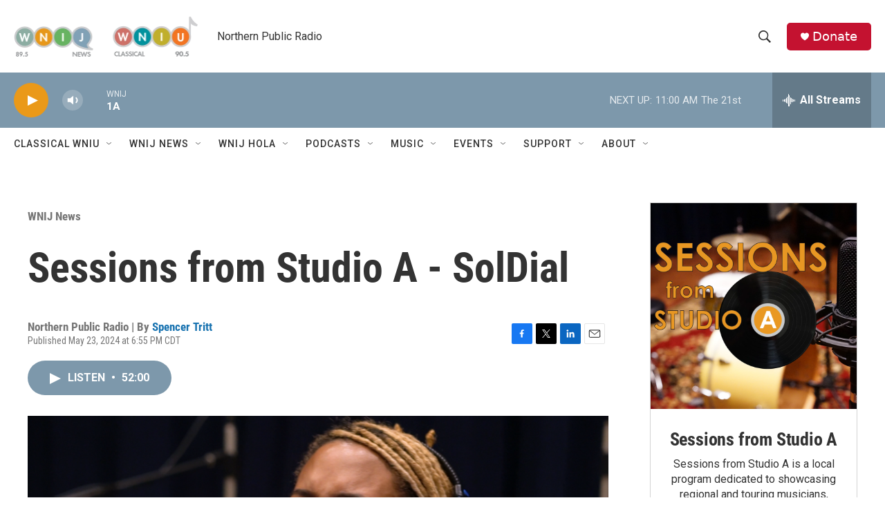

--- FILE ---
content_type: text/html; charset=utf-8
request_url: https://www.google.com/recaptcha/api2/aframe
body_size: 267
content:
<!DOCTYPE HTML><html><head><meta http-equiv="content-type" content="text/html; charset=UTF-8"></head><body><script nonce="uOu-H6QqHAKpDdmVLc2lXg">/** Anti-fraud and anti-abuse applications only. See google.com/recaptcha */ try{var clients={'sodar':'https://pagead2.googlesyndication.com/pagead/sodar?'};window.addEventListener("message",function(a){try{if(a.source===window.parent){var b=JSON.parse(a.data);var c=clients[b['id']];if(c){var d=document.createElement('img');d.src=c+b['params']+'&rc='+(localStorage.getItem("rc::a")?sessionStorage.getItem("rc::b"):"");window.document.body.appendChild(d);sessionStorage.setItem("rc::e",parseInt(sessionStorage.getItem("rc::e")||0)+1);localStorage.setItem("rc::h",'1766675827190');}}}catch(b){}});window.parent.postMessage("_grecaptcha_ready", "*");}catch(b){}</script></body></html>